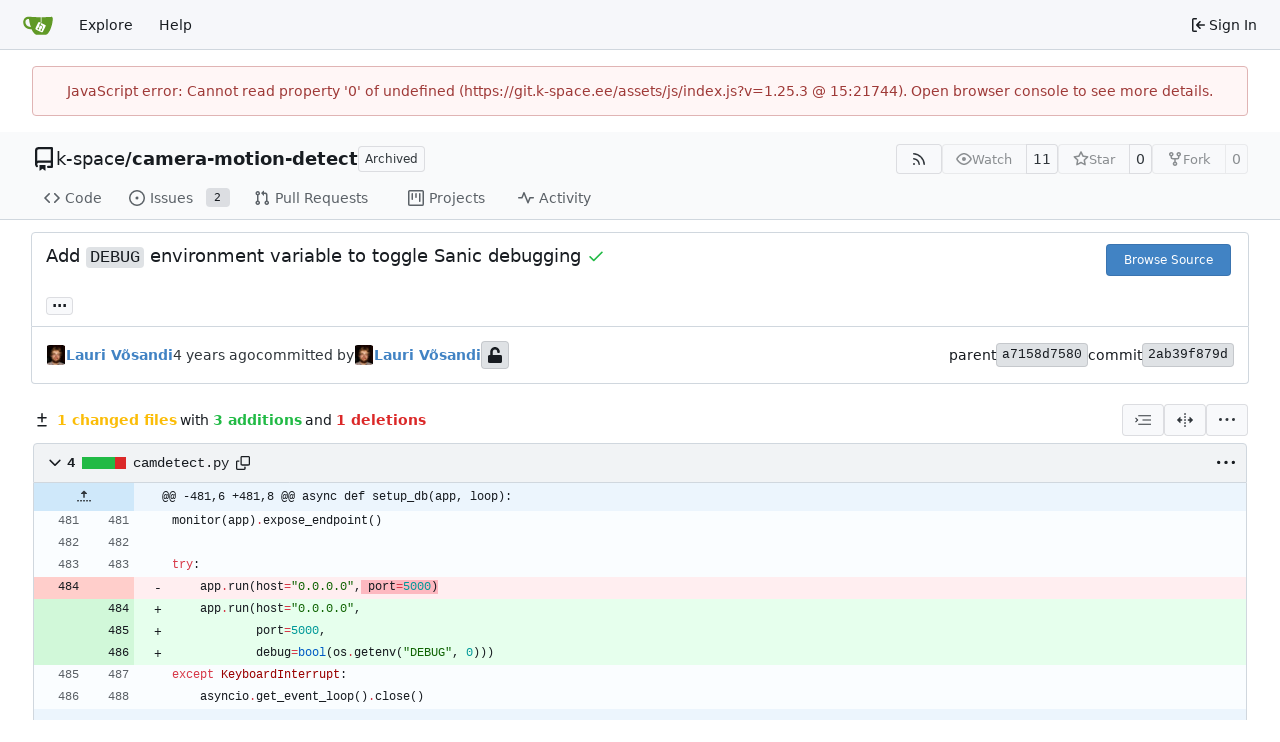

--- FILE ---
content_type: text/html; charset=utf-8
request_url: https://git.k-space.ee/k-space/camera-motion-detect/commit/2ab39f879de40e52973432a98b7b11d4eacf785d
body_size: 42777
content:
<!DOCTYPE html>
<html lang="en-US" data-theme="gitea-auto">
<head>
	<meta name="viewport" content="width=device-width, initial-scale=1">
	<title>Add `DEBUG` environment variable to toggle Sanic debugging · 2ab39f879d - camera-motion-detect - Gitea: Git with a cup of tea</title>
	<link rel="manifest" href="[data-uri]">
	<meta name="author" content="k-space">
	<meta name="description" content="camera-motion-detect - Cloud native motion detection microservice">
	<meta name="keywords" content="go,git,self-hosted,gitea">
	<meta name="referrer" content="no-referrer">


	<link rel="alternate" type="application/atom+xml" title="" href="/k-space/camera-motion-detect.atom">
	<link rel="alternate" type="application/rss+xml" title="" href="/k-space/camera-motion-detect.rss">

	<link rel="icon" href="/assets/img/favicon.svg" type="image/svg+xml">
	<link rel="alternate icon" href="/assets/img/favicon.png" type="image/png">
	
	
		<meta property="og:title" content="Add `DEBUG` environment variable to toggle Sanic debugging · 2ab39f879d">
		<meta property="og:url" content="https://git.k-space.ee//k-space/camera-motion-detect/commit/2ab39f879de40e52973432a98b7b11d4eacf785d">
		
	
	<meta property="og:type" content="object">
	
		<meta property="og:image" content="https://git.k-space.ee/avatars/5c5780528b537c5612b5a3feea7ac84b">
	

<meta property="og:site_name" content="Gitea: Git with a cup of tea">

	<link rel="stylesheet" href="/assets/css/index.css?v=1.25.3">
<link rel="stylesheet" href="/assets/css/theme-gitea-auto.css?v=1.25.3">

	
<script>
	
	window.addEventListener('error', function(e) {window._globalHandlerErrors=window._globalHandlerErrors||[]; window._globalHandlerErrors.push(e);});
	window.addEventListener('unhandledrejection', function(e) {window._globalHandlerErrors=window._globalHandlerErrors||[]; window._globalHandlerErrors.push(e);});
	window.config = {
		appUrl: 'https:\/\/git.k-space.ee\/',
		appSubUrl: '',
		assetVersionEncoded: encodeURIComponent('1.25.3'), 
		assetUrlPrefix: '\/assets',
		runModeIsProd:  true ,
		customEmojis: {"codeberg":":codeberg:","git":":git:","gitea":":gitea:","github":":github:","gitlab":":gitlab:","gogs":":gogs:"},
		csrfToken: 'hhMYYUKWvtzSs-R0wUhGER0W50k6MTc2OTM2MjMyNzg2NTE4NzQwOQ',
		pageData: {"DiffFileTree":{"TreeRoot":{"FullName":"","DisplayName":"","NameHash":"","DiffStatus":"","EntryMode":"","IsViewed":false,"Children":[{"FullName":"camdetect.py","DisplayName":"camdetect.py","NameHash":"e43b4e8e8159e6c907b1ce3b284524a6cc5228a9","DiffStatus":"modified","EntryMode":"","IsViewed":false,"Children":null,"FileIcon":"\u003csvg class=\"svg git-entry-icon octicon-file\" width=\"16\" height=\"16\" aria-hidden=\"true\"\u003e\u003cuse href=\"#svg-mfi-python\"\u003e\u003c/use\u003e\u003c/svg\u003e"}],"FileIcon":""}},"FolderIcon":"\u003csvg class=\"svg git-entry-icon octicon-file-directory-fill\" width=\"16\" height=\"16\" aria-hidden=\"true\"\u003e\u003cuse href=\"#svg-mfi-folder\"\u003e\u003c/use\u003e\u003c/svg\u003e","FolderOpenIcon":"\u003csvg class=\"svg git-entry-icon octicon-file-directory-open-fill\" width=\"16\" height=\"16\" aria-hidden=\"true\"\u003e\u003cuse href=\"#svg-mfi-folder-open\"\u003e\u003c/use\u003e\u003c/svg\u003e"},
		notificationSettings: {"EventSourceUpdateTime":10000,"MaxTimeout":60000,"MinTimeout":10000,"TimeoutStep":10000}, 
		enableTimeTracking:  true ,
		
		mermaidMaxSourceCharacters:  50000 ,
		
		i18n: {
			copy_success: "Copied!",
			copy_error: "Copy failed",
			error_occurred: "An error occurred",
			remove_label_str: "Remove item \"%s\"",
			modal_confirm: "Confirm",
			modal_cancel: "Cancel",
			more_items: "More items",
		},
	};
	
	window.config.pageData = window.config.pageData || {};
</script>
<script src="/assets/js/index.js?v=1.25.3" onerror="alert('Failed to load asset files from ' + this.src + '. Please make sure the asset files can be accessed.')"></script>

	
</head>
<body hx-headers='{"x-csrf-token": "hhMYYUKWvtzSs-R0wUhGER0W50k6MTc2OTM2MjMyNzg2NTE4NzQwOQ"}' hx-swap="outerHTML" hx-ext="morph" hx-push-url="false">
	

	<div class="full height">
		<noscript>This website requires JavaScript.</noscript>

		

		
			<nav id="navbar" aria-label="Navigation Bar">
	<div class="navbar-left">
		
		<a class="item" id="navbar-logo" href="/" aria-label="Home">
			<img width="30" height="30" src="/assets/img/logo.svg" alt="Logo" aria-hidden="true">
		</a>

		
		<div class="ui secondary menu navbar-mobile-right only-mobile">
			

			<button class="item ui icon mini button tw-m-0" id="navbar-expand-toggle" aria-label="Navigation Menu"><svg viewBox="0 0 16 16" class="svg octicon-three-bars" aria-hidden="true" width="16" height="16"><path d="M1 2.75A.75.75 0 0 1 1.75 2h12.5a.75.75 0 0 1 0 1.5H1.75A.75.75 0 0 1 1 2.75m0 5A.75.75 0 0 1 1.75 7h12.5a.75.75 0 0 1 0 1.5H1.75A.75.75 0 0 1 1 7.75M1.75 12h12.5a.75.75 0 0 1 0 1.5H1.75a.75.75 0 0 1 0-1.5"/></svg></button>
		</div>

		
		
			<a class="item" href="/explore/repos">Explore</a>
		

		

		
			<a class="item" target="_blank" rel="noopener noreferrer" href="https://docs.gitea.com">Help</a>
		
	</div>

	
	<div class="navbar-right">
		
			
			<a class="item" rel="nofollow" href="/user/login?redirect_to=%2fk-space%2fcamera-motion-detect%2fcommit%2f2ab39f879de40e52973432a98b7b11d4eacf785d">
				<svg viewBox="0 0 16 16" class="svg octicon-sign-in" aria-hidden="true" width="16" height="16"><path d="M2 2.75C2 1.784 2.784 1 3.75 1h2.5a.75.75 0 0 1 0 1.5h-2.5a.25.25 0 0 0-.25.25v10.5c0 .138.112.25.25.25h2.5a.75.75 0 0 1 0 1.5h-2.5A1.75 1.75 0 0 1 2 13.25Zm6.56 4.5h5.69a.75.75 0 0 1 0 1.5H8.56l1.97 1.97a.749.749 0 0 1-.326 1.275.75.75 0 0 1-.734-.215L6.22 8.53a.75.75 0 0 1 0-1.06l3.25-3.25a.749.749 0 0 1 1.275.326.75.75 0 0 1-.215.734Z"/></svg>
				<span class="tw-ml-1">Sign In</span>
			</a>
		
	</div>

	
	
</nav>

		




<div role="main" aria-label="Add `DEBUG` environment variable to toggle Sanic debugging · 2ab39f879d" class="page-content repository diff">
	<div class="secondary-nav">

	<div class="ui container">
		<div class="repo-header">
			<div class="flex-item tw-items-center">
				<div class="flex-item-leading">
					

	<svg viewBox="0 0 16 16" class="svg octicon-repo" aria-hidden="true" width="24" height="24"><path d="M2 2.5A2.5 2.5 0 0 1 4.5 0h8.75a.75.75 0 0 1 .75.75v12.5a.75.75 0 0 1-.75.75h-2.5a.75.75 0 0 1 0-1.5h1.75v-2h-8a1 1 0 0 0-.714 1.7.75.75 0 1 1-1.072 1.05A2.5 2.5 0 0 1 2 11.5Zm10.5-1h-8a1 1 0 0 0-1 1v6.708A2.5 2.5 0 0 1 4.5 9h8ZM5 12.25a.25.25 0 0 1 .25-.25h3.5a.25.25 0 0 1 .25.25v3.25a.25.25 0 0 1-.4.2l-1.45-1.087a.25.25 0 0 0-.3 0L5.4 15.7a.25.25 0 0 1-.4-.2Z"/></svg>


				</div>
				<div class="flex-item-main">
					<div class="flex-item-title tw-text-18">
						<a class="muted tw-font-normal" href="/k-space">k-space</a>/<a class="muted" href="/k-space/camera-motion-detect">camera-motion-detect</a>
					</div>
				</div>
				<div class="flex-item-trailing">
					
						<span class="ui basic label not-mobile">Archived</span>
						<div class="repo-icon only-mobile" data-tooltip-content="Archived"><svg viewBox="0 0 16 16" class="svg octicon-archive" aria-hidden="true" width="18" height="18"><path d="M0 2.75C0 1.784.784 1 1.75 1h12.5c.966 0 1.75.784 1.75 1.75v1.5A1.75 1.75 0 0 1 14.25 6H1.75A1.75 1.75 0 0 1 0 4.25ZM1.75 7a.75.75 0 0 1 .75.75v5.5c0 .138.112.25.25.25h10.5a.25.25 0 0 0 .25-.25v-5.5a.75.75 0 0 1 1.5 0v5.5A1.75 1.75 0 0 1 13.25 15H2.75A1.75 1.75 0 0 1 1 13.25v-5.5A.75.75 0 0 1 1.75 7m0-4.5a.25.25 0 0 0-.25.25v1.5c0 .138.112.25.25.25h12.5a.25.25 0 0 0 .25-.25v-1.5a.25.25 0 0 0-.25-.25ZM6.25 8h3.5a.75.75 0 0 1 0 1.5h-3.5a.75.75 0 0 1 0-1.5"/></svg></div>
					
					
						
					
					
					
					
				</div>
			</div>
			
				<div class="flex-text-block tw-flex-wrap">
					
					
					
					<a class="ui compact small basic button" href="/k-space/camera-motion-detect.rss" data-tooltip-content="RSS Feed">
						<svg viewBox="0 0 16 16" class="svg octicon-rss" aria-hidden="true" width="16" height="16"><path d="M2.002 2.725a.75.75 0 0 1 .797-.699C8.79 2.42 13.58 7.21 13.974 13.201a.75.75 0 0 1-1.497.098 10.5 10.5 0 0 0-9.776-9.776.747.747 0 0 1-.7-.798ZM2.84 7.05h-.002a7 7 0 0 1 6.113 6.111.75.75 0 0 1-1.49.178 5.5 5.5 0 0 0-4.8-4.8.75.75 0 0 1 .179-1.489M2 13a1 1 0 1 1 2 0 1 1 0 0 1-2 0"/></svg>
					</a>
					
					<form class="flex-text-inline" hx-boost="true" hx-target="this" method="post" action="/k-space/camera-motion-detect/action/watch">
	<div class="ui labeled button" data-tooltip-content="Sign in to watch this repository.">
		
		
		<button type="submit" class="ui compact small basic button" disabled aria-label="Watch">
			<svg viewBox="0 0 16 16" class="svg octicon-eye" aria-hidden="true" width="16" height="16"><path d="M8 2c1.981 0 3.671.992 4.933 2.078 1.27 1.091 2.187 2.345 2.637 3.023a1.62 1.62 0 0 1 0 1.798c-.45.678-1.367 1.932-2.637 3.023C11.67 13.008 9.981 14 8 14s-3.671-.992-4.933-2.078C1.797 10.83.88 9.576.43 8.898a1.62 1.62 0 0 1 0-1.798c.45-.677 1.367-1.931 2.637-3.022C4.33 2.992 6.019 2 8 2M1.679 7.932a.12.12 0 0 0 0 .136c.411.622 1.241 1.75 2.366 2.717C5.176 11.758 6.527 12.5 8 12.5s2.825-.742 3.955-1.715c1.124-.967 1.954-2.096 2.366-2.717a.12.12 0 0 0 0-.136c-.412-.621-1.242-1.75-2.366-2.717C10.824 4.242 9.473 3.5 8 3.5s-2.825.742-3.955 1.715c-1.124.967-1.954 2.096-2.366 2.717M8 10a2 2 0 1 1-.001-3.999A2 2 0 0 1 8 10"/></svg>
			<span class="not-mobile" aria-hidden="true">Watch</span>
		</button>
		<a hx-boost="false" class="ui basic label" href="/k-space/camera-motion-detect/watchers">
			11
		</a>
	</div>
</form>

					
					<form class="flex-text-inline" hx-boost="true" hx-target="this" method="post" action="/k-space/camera-motion-detect/action/star">
	<div class="ui labeled button" data-tooltip-content="Sign in to star this repository.">
		
		
		<button type="submit" class="ui compact small basic button" disabled aria-label="Star">
			<svg viewBox="0 0 16 16" class="svg octicon-star" aria-hidden="true" width="16" height="16"><path d="M8 .25a.75.75 0 0 1 .673.418l1.882 3.815 4.21.612a.75.75 0 0 1 .416 1.279l-3.046 2.97.719 4.192a.751.751 0 0 1-1.088.791L8 12.347l-3.766 1.98a.75.75 0 0 1-1.088-.79l.72-4.194L.818 6.374a.75.75 0 0 1 .416-1.28l4.21-.611L7.327.668A.75.75 0 0 1 8 .25m0 2.445L6.615 5.5a.75.75 0 0 1-.564.41l-3.097.45 2.24 2.184a.75.75 0 0 1 .216.664l-.528 3.084 2.769-1.456a.75.75 0 0 1 .698 0l2.77 1.456-.53-3.084a.75.75 0 0 1 .216-.664l2.24-2.183-3.096-.45a.75.75 0 0 1-.564-.41z"/></svg>
			<span class="not-mobile" aria-hidden="true">Star</span>
		</button>
		<a hx-boost="false" class="ui basic label" href="/k-space/camera-motion-detect/stars">
			0
		</a>
	</div>
</form>

					
					
						<div class="ui labeled button
							
								disabled
							"
							
								data-tooltip-content="Sign in to fork this repository."
							
						>
							<a class="ui compact small basic button"
								
									
								
							>
								<svg viewBox="0 0 16 16" class="svg octicon-repo-forked" aria-hidden="true" width="16" height="16"><path d="M5 5.372v.878c0 .414.336.75.75.75h4.5a.75.75 0 0 0 .75-.75v-.878a2.25 2.25 0 1 1 1.5 0v.878a2.25 2.25 0 0 1-2.25 2.25h-1.5v2.128a2.251 2.251 0 1 1-1.5 0V8.5h-1.5A2.25 2.25 0 0 1 3.5 6.25v-.878a2.25 2.25 0 1 1 1.5 0M5 3.25a.75.75 0 1 0-1.5 0 .75.75 0 0 0 1.5 0m6.75.75a.75.75 0 1 0 0-1.5.75.75 0 0 0 0 1.5m-3 8.75a.75.75 0 1 0-1.5 0 .75.75 0 0 0 1.5 0"/></svg><span class="text not-mobile">Fork</span>
							</a>
							<a class="ui basic label" href="/k-space/camera-motion-detect/forks">
								0
							</a>
						</div>
						<div class="ui small modal" id="fork-repo-modal">
							<div class="header">
								You've already forked camera-motion-detect
							</div>
							<div class="content tw-text-left">
								<div class="ui list">
									
								</div>
								
							</div>
						</div>
					
				</div>
			
		</div>
		
		
		
	</div>

	<div class="ui container">
		<overflow-menu class="ui secondary pointing menu">
			
				<div class="overflow-menu-items">
					
					<a class="item" href="/k-space/camera-motion-detect/src/">
						<svg viewBox="0 0 16 16" class="svg octicon-code" aria-hidden="true" width="16" height="16"><path d="m11.28 3.22 4.25 4.25a.75.75 0 0 1 0 1.06l-4.25 4.25a.749.749 0 0 1-1.275-.326.75.75 0 0 1 .215-.734L13.94 8l-3.72-3.72a.749.749 0 0 1 .326-1.275.75.75 0 0 1 .734.215m-6.56 0a.75.75 0 0 1 1.042.018.75.75 0 0 1 .018 1.042L2.06 8l3.72 3.72a.749.749 0 0 1-.326 1.275.75.75 0 0 1-.734-.215L.47 8.53a.75.75 0 0 1 0-1.06Z"/></svg> Code
					</a>
					

					
						<a class="item" href="/k-space/camera-motion-detect/issues">
							<svg viewBox="0 0 16 16" class="svg octicon-issue-opened" aria-hidden="true" width="16" height="16"><path d="M8 9.5a1.5 1.5 0 1 0 0-3 1.5 1.5 0 0 0 0 3"/><path d="M8 0a8 8 0 1 1 0 16A8 8 0 0 1 8 0M1.5 8a6.5 6.5 0 1 0 13 0 6.5 6.5 0 0 0-13 0"/></svg> Issues
							
								<span class="ui small label">2</span>
							
						</a>
					

					

					
						<a class="item" href="/k-space/camera-motion-detect/pulls">
							<svg viewBox="0 0 16 16" class="svg octicon-git-pull-request" aria-hidden="true" width="16" height="16"><path d="M1.5 3.25a2.25 2.25 0 1 1 3 2.122v5.256a2.251 2.251 0 1 1-1.5 0V5.372A2.25 2.25 0 0 1 1.5 3.25m5.677-.177L9.573.677A.25.25 0 0 1 10 .854V2.5h1A2.5 2.5 0 0 1 13.5 5v5.628a2.251 2.251 0 1 1-1.5 0V5a1 1 0 0 0-1-1h-1v1.646a.25.25 0 0 1-.427.177L7.177 3.427a.25.25 0 0 1 0-.354M3.75 2.5a.75.75 0 1 0 0 1.5.75.75 0 0 0 0-1.5m0 9.5a.75.75 0 1 0 0 1.5.75.75 0 0 0 0-1.5m8.25.75a.75.75 0 1 0 1.5 0 .75.75 0 0 0-1.5 0"/></svg> Pull Requests
							
						</a>
					

					

					

					
					
						<a href="/k-space/camera-motion-detect/projects" class="item">
							<svg viewBox="0 0 16 16" class="svg octicon-project" aria-hidden="true" width="16" height="16"><path d="M1.75 0h12.5C15.216 0 16 .784 16 1.75v12.5A1.75 1.75 0 0 1 14.25 16H1.75A1.75 1.75 0 0 1 0 14.25V1.75C0 .784.784 0 1.75 0M1.5 1.75v12.5c0 .138.112.25.25.25h12.5a.25.25 0 0 0 .25-.25V1.75a.25.25 0 0 0-.25-.25H1.75a.25.25 0 0 0-.25.25M11.75 3a.75.75 0 0 1 .75.75v7.5a.75.75 0 0 1-1.5 0v-7.5a.75.75 0 0 1 .75-.75m-8.25.75a.75.75 0 0 1 1.5 0v5.5a.75.75 0 0 1-1.5 0ZM8 3a.75.75 0 0 1 .75.75v3.5a.75.75 0 0 1-1.5 0v-3.5A.75.75 0 0 1 8 3"/></svg> Projects
							
						</a>
					

					

					

					

					
						<a class="item" href="/k-space/camera-motion-detect/activity">
							<svg viewBox="0 0 16 16" class="svg octicon-pulse" aria-hidden="true" width="16" height="16"><path d="M6 2c.306 0 .582.187.696.471L10 10.731l1.304-3.26A.75.75 0 0 1 12 7h3.25a.75.75 0 0 1 0 1.5h-2.742l-1.812 4.528a.751.751 0 0 1-1.392 0L6 4.77 4.696 8.03A.75.75 0 0 1 4 8.5H.75a.75.75 0 0 1 0-1.5h2.742l1.812-4.529A.75.75 0 0 1 6 2"/></svg> Activity
						</a>
					

					

					
				</div>
			
		</overflow-menu>
	</div>
	<div class="ui tabs divider"></div>
</div>

	<div class="ui container fluid padded">
		<div class="ui top attached header clearing segment tw-relative commit-header">
			<div class="tw-flex tw-mb-4 tw-gap-1">
				<h3 class="tw-mb-0 tw-flex-1"><span class="commit-summary" title="Add `DEBUG` environment variable to toggle Sanic debugging">Add <code class="inline-code-block">DEBUG</code> environment variable to toggle Sanic debugging</span>
	
		<a class="flex-text-inline tw-no-underline tw-inline" data-global-init="initCommitStatuses" href="https://drone.k-space.ee/k-space/camera-motion-detect/11">
			


	<svg viewBox="0 0 16 16" class="commit-status icon text green svg octicon-check" aria-hidden="true" width="18" height="18"><path d="M13.78 4.22a.75.75 0 0 1 0 1.06l-7.25 7.25a.75.75 0 0 1-1.06 0L2.22 9.28a.75.75 0 0 1 .018-1.042.75.75 0 0 1 1.042-.018L6 10.94l6.72-6.72a.75.75 0 0 1 1.06 0"/></svg>






		</a>
	
	<div class="tippy-target">
		


<div class="commit-status-panel">
	<div class="ui top attached header commit-status-header">
		
			All checks were successful
		

		
	</div>

	<div class="commit-status-list">
		
			<div class="commit-status-item">
				


	<svg viewBox="0 0 16 16" class="commit-status icon text green svg octicon-check" aria-hidden="true" width="18" height="18"><path d="M13.78 4.22a.75.75 0 0 1 0 1.06l-7.25 7.25a.75.75 0 0 1-1.06 0L2.22 9.28a.75.75 0 0 1 .018-1.042.75.75 0 0 1 1.042-.018L6 10.94l6.72-6.72a.75.75 0 0 1 1.06 0"/></svg>






				<div class="status-context gt-ellipsis">continuous-integration/drone <span class="text light-2">Build is passing</span></div>
				<div class="ui status-details">
					
					<span><a href="https://drone.k-space.ee/k-space/camera-motion-detect/11">Details</a></span>
				</div>
			</div>
		
		
	</div>
</div>


	</div>

</h3>
				
					<div class="commit-header-buttons">
						<a class="ui primary tiny button" href="/k-space/camera-motion-detect/src/commit/2ab39f879de40e52973432a98b7b11d4eacf785d">
							Browse Source
						</a>
						
					</div>
				
			</div>
			
			
<div class="branch-and-tag-area" data-text-default-branch-tooltip="This commit is part of the default branch">
	
	<button class="ui button ellipsis-button load-branches-and-tags tw-mt-2" aria-expanded="false"
		data-fetch-url="/k-space/camera-motion-detect/commit/2ab39f879de40e52973432a98b7b11d4eacf785d/load-branches-and-tags"
		data-tooltip-content="Load branches and tags referencing this commit"
	>...</button>
	<div class="branch-and-tag-detail tw-hidden">
		<div class="divider"></div>
		<div>This commit is contained in:</div>
		<div class="tw-flex tw-mt-2">
			<div class="tw-p-1"><svg viewBox="0 0 16 16" class="svg octicon-git-branch" aria-hidden="true" width="16" height="16"><path d="M9.5 3.25a2.25 2.25 0 1 1 3 2.122V6A2.5 2.5 0 0 1 10 8.5H6a1 1 0 0 0-1 1v1.128a2.251 2.251 0 1 1-1.5 0V5.372a2.25 2.25 0 1 1 1.5 0v1.836A2.5 2.5 0 0 1 6 7h4a1 1 0 0 0 1-1v-.628A2.25 2.25 0 0 1 9.5 3.25m-6 0a.75.75 0 1 0 1.5 0 .75.75 0 0 0-1.5 0m8.25-.75a.75.75 0 1 0 0 1.5.75.75 0 0 0 0-1.5M4.25 12a.75.75 0 1 0 0 1.5.75.75 0 0 0 0-1.5"/></svg></div>
			<div class="branch-area flex-text-block tw-flex-wrap tw-flex-1"></div>
		</div>
		<div class="tw-flex tw-mt-2">
			<div class="tw-p-1"><svg viewBox="0 0 16 16" class="svg octicon-tag" aria-hidden="true" width="16" height="16"><path d="M1 7.775V2.75C1 1.784 1.784 1 2.75 1h5.025c.464 0 .91.184 1.238.513l6.25 6.25a1.75 1.75 0 0 1 0 2.474l-5.026 5.026a1.75 1.75 0 0 1-2.474 0l-6.25-6.25A1.75 1.75 0 0 1 1 7.775m1.5 0c0 .066.026.13.073.177l6.25 6.25a.25.25 0 0 0 .354 0l5.025-5.025a.25.25 0 0 0 0-.354l-6.25-6.25a.25.25 0 0 0-.177-.073H2.75a.25.25 0 0 0-.25.25ZM6 5a1 1 0 1 1 0 2 1 1 0 0 1 0-2"/></svg></div>
			<div class="tag-area flex-text-block tw-flex-wrap tw-flex-1"></div>
		</div>
	</div>
</div>


		</div>

		<div class="ui bottom attached segment flex-text-block tw-flex-wrap">
			<div class="flex-text-inline">
				
					<img loading="lazy" alt class="ui avatar tw-align-middle" src="/avatars/cd854c75d4b801ad1a5e00fb257371d68716790f039ff028a55f5a66bcfdde3b?size=40" title="Lauri Võsandi" width="20" height="20"/>
					
						<a href="/lauri"><strong>Lauri Võsandi</strong></a>
					
				
			</div>

			<span class="text grey"><relative-time prefix="" tense="past" datetime="2022-02-27T14:16:33+02:00" data-tooltip-content data-tooltip-interactive="true">2022-02-27 14:16:33 +02:00</relative-time></span>

			<div class="flex-text-inline">
				
					<span class="text grey">committed by</span>
					
						<img loading="lazy" alt class="ui avatar tw-align-middle" src="/avatars/cd854c75d4b801ad1a5e00fb257371d68716790f039ff028a55f5a66bcfdde3b?size=40" title="Lauri Võsandi" width="20" height="20"/>
						<a href="/lauri"><strong>Lauri Võsandi</strong></a>
					
				
			</div>

			
				
	<span class="ui label commit-sign-badge "><span data-tooltip-content="Not a signed commit"><svg viewBox="0 0 14 16" class="svg gitea-unlock" aria-hidden="true" width="16" height="16"><path d="M12.5 8H4.75V4.778c0-1.237.99-2.265 2.228-2.278A2.253 2.253 0 0 1 9.25 4.75v.5c0 .416.334.75.75.75h1c.416 0 .75-.334.75-.75v-.5c0-2.625-2.14-4.76-4.766-4.75C4.36.01 2.25 2.172 2.25 4.797V8H1.5A1.5 1.5 0 0 0 0 9.5v5A1.5 1.5 0 0 0 1.5 16h11a1.5 1.5 0 0 0 1.5-1.5v-5A1.5 1.5 0 0 0 12.5 8"/></svg></span></span>
			

			<div class="tw-flex-1"></div>

			<div class="flex-text-inline tw-gap-5">
				
					<div class="flex-text-inline">
						<span>parent</span>
						
							<a class="ui label commit-id-short" href="/k-space/camera-motion-detect/commit/a7158d7580a1845a31e21222323792c73b6fa69d">a7158d7580</a>
						
					</div>
				
				<div class="flex-text-inline">
					<span>commit</span>
					<a class="ui label commit-id-short" href="/k-space/camera-motion-detect/commit/2ab39f879de40e52973432a98b7b11d4eacf785d">2ab39f879d</a>
				</div>
			</div>
		</div>

		

		
<div>
	<div class="diff-detail-box">
		<div class="tw-flex tw-items-center tw-flex-wrap tw-gap-2 tw-ml-0.5">
			
			
				<div class="diff-detail-stats tw-flex tw-items-center tw-flex-wrap">
					<svg viewBox="0 0 16 16" class="tw-mr-1 svg octicon-diff" aria-hidden="true" width="16" height="16"><path d="M8.75 1.75V5H12a.75.75 0 0 1 0 1.5H8.75v3.25a.75.75 0 0 1-1.5 0V6.5H4A.75.75 0 0 1 4 5h3.25V1.75a.75.75 0 0 1 1.5 0M4 13h8a.75.75 0 0 1 0 1.5H4A.75.75 0 0 1 4 13"/></svg><strong> 1 changed files</strong> with <strong>3 additions</strong> and <strong>1 deletions</strong>
				</div>
			
		</div>
		<div class="diff-detail-actions">
			
			<div class="ui dropdown tiny basic button" data-tooltip-content="Whitespace">
	<svg viewBox="0 0 15 15" class="svg gitea-whitespace" aria-hidden="true" width="16" height="16"><path d="m2.5 7.5.35.35a.5.5 0 0 0 0-.7zM3 4h12V3H3zm4 4h8V7H7zm-4 4h12v-1H3zM.85 9.85l2-2-.7-.7-2 2zm2-2.7-2-2-.7.7 2 2z"/></svg>
	<div class="menu">
		<a class="item" href="?style=unified&whitespace=show-all&show-outdated=">
			<label class="tw-pointer-events-none">
				<input class="tw-mr-2 tw-pointer-events-none" type="radio" checked>
				Show all changes
			</label>
		</a>
		<a class="item" href="?style=unified&whitespace=ignore-all&show-outdated=">
			<label class="tw-pointer-events-none">
				<input class="tw-mr-2 tw-pointer-events-none" type="radio">
				Ignore whitespace when comparing lines
			</label>
		</a>
		<a class="item" href="?style=unified&whitespace=ignore-change&show-outdated=">
			<label class="tw-pointer-events-none">
				<input class="tw-mr-2 tw-pointer-events-none" type="radio">
				Ignore changes in amount of whitespace
			</label>
		</a>
		<a class="item" href="?style=unified&whitespace=ignore-eol&show-outdated=">
			<label class="tw-pointer-events-none">
				<input class="tw-mr-2 tw-pointer-events-none" type="radio">
				Ignore changes in whitespace at EOL
			</label>
		</a>
	</div>
</div>
<a class="ui tiny basic button" href="?style=split&whitespace=show-all&show-outdated=" data-tooltip-content="Split View"><svg viewBox="0 0 16 16" class="svg gitea-split" aria-hidden="true" width="16" height="16"><path d="M7.25 14.25a.75.75 0 0 0 1.5 0v-.5a.75.75 0 0 0-1.5 0zM8 12a.75.75 0 0 1-.75-.75v-.5a.75.75 0 0 1 1.5 0v.5A.75.75 0 0 1 8 12m-.75-3.75a.75.75 0 0 0 1.5 0v-.5a.75.75 0 0 0-1.5 0zM8 6a.75.75 0 0 1-.75-.75v-.5a.75.75 0 0 1 1.5 0v.5A.75.75 0 0 1 8 6m-.75-3.75a.75.75 0 0 0 1.5 0v-.5a.75.75 0 0 0-1.5 0zm4.1 6.5a.75.75 0 0 1 0-1.5h1.25V5.1a.25.25 0 0 1 .43-.17l2.9 2.9a.25.25 0 0 1 0 .35l-2.9 2.9a.25.25 0 0 1-.43-.18V8.75ZM3.4 10.9V8.75h1.25a.75.75 0 0 0 0-1.5H3.4V5.1a.25.25 0 0 0-.43-.17l-2.9 2.9a.25.25 0 0 0 0 .35l2.9 2.9a.25.25 0 0 0 .43-.18"/></svg></a>

			<div class="ui dropdown tiny basic button" data-tooltip-content="Diff Options">
	<svg viewBox="0 0 16 16" class="svg octicon-kebab-horizontal" aria-hidden="true" width="16" height="16"><path d="M8 9a1.5 1.5 0 1 0 0-3 1.5 1.5 0 0 0 0 3M1.5 9a1.5 1.5 0 1 0 0-3 1.5 1.5 0 0 0 0 3m13 0a1.5 1.5 0 1 0 0-3 1.5 1.5 0 0 0 0 3"/></svg>
	<div class="menu">
		
			<a class="item" href="/k-space/camera-motion-detect/commit/2ab39f879de40e52973432a98b7b11d4eacf785d.patch" download="2ab39f879d.patch">Download Patch File</a>
			<a class="item" href="/k-space/camera-motion-detect/commit/2ab39f879de40e52973432a98b7b11d4eacf785d.diff" download="2ab39f879d.diff">Download Diff File</a>
		
		<a id="expand-files-btn" class="item">Expand all files</a>
		<a id="collapse-files-btn" class="item">Collapse all files</a>
		
	</div>
</div>

			
			
		</div>
	</div>
	
		
	
	<div id="diff-container">
		
		
			<div id="diff-file-boxes" class="sixteen wide column">
				
					
					
					
					
					
					
					
					
					
					
					<div class="diff-file-box file-content tab-size-4 tw-mt-0" id="diff-e43b4e8e8159e6c907b1ce3b284524a6cc5228a9" data-old-filename="camdetect.py" data-new-filename="camdetect.py" >
						<h4 class="diff-file-header sticky-2nd-row ui top attached header">
							<div class="diff-file-name tw-flex tw-flex-1 tw-items-center tw-gap-1 tw-flex-wrap">
								<button class="fold-file btn interact-bg tw-p-1">
									
										<svg viewBox="0 0 16 16" class="svg octicon-chevron-down" aria-hidden="true" width="18" height="18"><path d="M12.78 5.22a.75.75 0 0 1 0 1.06l-4.25 4.25a.75.75 0 0 1-1.06 0L3.22 6.28a.749.749 0 1 1 1.06-1.06L8 8.939l3.72-3.719a.75.75 0 0 1 1.06 0"/></svg>
									
								</button>
								<div class="tw-font-semibold tw-flex tw-items-center tw-font-mono">
									
										4
<span class="diff-stats-bar tw-mx-2" data-tooltip-content="4 changes: 3 additions and 1 deletions">
	
	<div class="diff-stats-add-bar" style="width: 75%"></div>
</span>

									
								</div>
								<span class="file tw-flex tw-items-center tw-font-mono tw-flex-1"><a class="muted file-link" title="camdetect.py" href="#diff-e43b4e8e8159e6c907b1ce3b284524a6cc5228a9">camdetect.py</a>
									<button class="btn interact-fg tw-p-2" data-clipboard-text="camdetect.py" data-tooltip-content="Copy path"><svg viewBox="0 0 16 16" class="svg octicon-copy" aria-hidden="true" width="14" height="14"><path d="M0 6.75C0 5.784.784 5 1.75 5h1.5a.75.75 0 0 1 0 1.5h-1.5a.25.25 0 0 0-.25.25v7.5c0 .138.112.25.25.25h7.5a.25.25 0 0 0 .25-.25v-1.5a.75.75 0 0 1 1.5 0v1.5A1.75 1.75 0 0 1 9.25 16h-7.5A1.75 1.75 0 0 1 0 14.25Z"/><path d="M5 1.75C5 .784 5.784 0 6.75 0h7.5C15.216 0 16 .784 16 1.75v7.5A1.75 1.75 0 0 1 14.25 11h-7.5A1.75 1.75 0 0 1 5 9.25Zm1.75-.25a.25.25 0 0 0-.25.25v7.5c0 .138.112.25.25.25h7.5a.25.25 0 0 0 .25-.25v-7.5a.25.25 0 0 0-.25-.25Z"/></svg></button>
									
									
									
									
								</span>
							</div>
							<div class="diff-file-header-actions tw-flex tw-items-center tw-gap-1 tw-flex-wrap">
								
								
								
								
								
									<button class="btn diff-header-popup-btn tw-p-1"><svg viewBox="0 0 16 16" class="svg octicon-kebab-horizontal" aria-hidden="true" width="18" height="18"><path d="M8 9a1.5 1.5 0 1 0 0-3 1.5 1.5 0 0 0 0 3M1.5 9a1.5 1.5 0 1 0 0-3 1.5 1.5 0 0 0 0 3m13 0a1.5 1.5 0 1 0 0-3 1.5 1.5 0 0 0 0 3"/></svg></button>
									<div class="tippy-target">
										
											<button class="unescape-button item" data-unicode-content-selector="#diff-e43b4e8e8159e6c907b1ce3b284524a6cc5228a9">Unescape</button>
											<button class="escape-button tw-hidden item" data-unicode-content-selector="#diff-e43b4e8e8159e6c907b1ce3b284524a6cc5228a9">Escape</button>
										
										
											
												<a class="item" rel="nofollow" href="/k-space/camera-motion-detect/src/commit/2ab39f879de40e52973432a98b7b11d4eacf785d/camdetect.py">View File</a>
												
											
										
									</div>
								
							</div>
						</h4>
						<div class="diff-file-body ui attached unstackable table segment" >
							<div id="diff-source-e43b4e8e8159e6c907b1ce3b284524a6cc5228a9" class="file-body file-code unicode-escaped code-diff code-diff-unified">
								
									<table class="chroma" data-new-comment-url="/files/reviews/new_comment" data-path="camdetect.py">
										
											



<colgroup>
	<col width="50">
	<col width="50">
	<col width="10">
	<col width="10">
	<col>
</colgroup>

	
		<tr class="tag-code nl-0 ol-0" data-line-type="tag">
			
				
					
					<td colspan="2" class="lines-num">
						<div class="code-expander-buttons" data-expand-direction="4">
							
							
								<button class="code-expander-button" hx-target="closest tr" hx-get="/k-space/camera-motion-detect/blob_excerpt/2ab39f879de40e52973432a98b7b11d4eacf785d?&last_left=0&amp;last_right=0&amp;left=481&amp;right=481&amp;left_hunk_size=6&amp;right_hunk_size=8&amp;path=camdetect.py&style=unified&direction=up&anchor=diff-e43b4e8e8159e6c907b1ce3b284524a6cc5228a9K481">
									<svg viewBox="0 0 16 16" class="svg octicon-fold-up" aria-hidden="true" width="16" height="16"><path d="M7.823 1.677 4.927 4.573A.25.25 0 0 0 5.104 5H7.25v3.236a.75.75 0 1 0 1.5 0V5h2.146a.25.25 0 0 0 .177-.427L8.177 1.677a.25.25 0 0 0-.354 0M13.75 11a.75.75 0 0 0 0 1.5h.5a.75.75 0 0 0 0-1.5zm-3.75.75a.75.75 0 0 1 .75-.75h.5a.75.75 0 0 1 0 1.5h-.5a.75.75 0 0 1-.75-.75M7.75 11a.75.75 0 0 0 0 1.5h.5a.75.75 0 0 0 0-1.5zM4 11.75a.75.75 0 0 1 .75-.75h.5a.75.75 0 0 1 0 1.5h-.5a.75.75 0 0 1-.75-.75M1.75 11a.75.75 0 0 0 0 1.5h.5a.75.75 0 0 0 0-1.5z"/></svg>
								</button>
							
							
						</div>
					</td>
				
			
			<td class="lines-escape"></td>
			<td class="lines-type-marker"><span class="tw-font-mono" data-type-marker=""></span></td>
			
				<td class="chroma lines-code blob-hunk"><code class="code-inner">@@ -481,6 +481,8 @@ async def setup_db(app, loop):</code>
</td>
			
		</tr>
		
	
		<tr class="same-code nl-1 ol-1" data-line-type="same">
			
				<td class="lines-num lines-num-old" data-line-num="481"><span rel="diff-e43b4e8e8159e6c907b1ce3b284524a6cc5228a9L481"></span></td>
				<td class="lines-num lines-num-new" data-line-num="481"><span rel="diff-e43b4e8e8159e6c907b1ce3b284524a6cc5228a9R481"></span></td>
			
			<td class="lines-escape"></td>
			<td class="lines-type-marker"><span class="tw-font-mono" data-type-marker=" "></span></td>
			
				<td class="chroma lines-code"><code class="code-inner"><span class="n">monitor</span><span class="p">(</span><span class="n">app</span><span class="p">)</span><span class="o">.</span><span class="n">expose_endpoint</span><span class="p">(</span><span class="p">)</span>
</code>
</td>
			
		</tr>
		
	
		<tr class="same-code nl-2 ol-2" data-line-type="same">
			
				<td class="lines-num lines-num-old" data-line-num="482"><span rel="diff-e43b4e8e8159e6c907b1ce3b284524a6cc5228a9L482"></span></td>
				<td class="lines-num lines-num-new" data-line-num="482"><span rel="diff-e43b4e8e8159e6c907b1ce3b284524a6cc5228a9R482"></span></td>
			
			<td class="lines-escape"></td>
			<td class="lines-type-marker"><span class="tw-font-mono" data-type-marker=" "></span></td>
			
				<td class="chroma lines-code"><code class="code-inner">
</code>
</td>
			
		</tr>
		
	
		<tr class="same-code nl-3 ol-3" data-line-type="same">
			
				<td class="lines-num lines-num-old" data-line-num="483"><span rel="diff-e43b4e8e8159e6c907b1ce3b284524a6cc5228a9L483"></span></td>
				<td class="lines-num lines-num-new" data-line-num="483"><span rel="diff-e43b4e8e8159e6c907b1ce3b284524a6cc5228a9R483"></span></td>
			
			<td class="lines-escape"></td>
			<td class="lines-type-marker"><span class="tw-font-mono" data-type-marker=" "></span></td>
			
				<td class="chroma lines-code"><code class="code-inner"><span class="k">try</span><span class="p">:</span>
</code>
</td>
			
		</tr>
		
	
		<tr class="del-code nl-4 ol-4" data-line-type="del">
			
				<td class="lines-num lines-num-old" data-line-num="484"><span rel="diff-e43b4e8e8159e6c907b1ce3b284524a6cc5228a9L484"></span></td>
				<td class="lines-num lines-num-new" data-line-num=""><span rel=""></span></td>
			
			<td class="lines-escape"></td>
			<td class="lines-type-marker"><span class="tw-font-mono" data-type-marker="-"></span></td>
			
				<td class="chroma lines-code lines-code-old"><code class="code-inner">    <span class="n">app</span><span class="o">.</span><span class="n">run</span><span class="p">(</span><span class="n">host</span><span class="o">=</span><span class="sa"></span><span class="s2">&#34;</span><span class="s2">0.0.0.0</span><span class="s2">&#34;</span><span class="p">,</span><span class="removed-code"> <span class="n">port</span><span class="o">=</span><span class="mi">5000</span><span class="p">)</span></span>
</code>
</td>
			
		</tr>
		
	
		<tr class="add-code nl-5 ol-5" data-line-type="add">
			
				<td class="lines-num lines-num-old" data-line-num=""><span rel=""></span></td>
				<td class="lines-num lines-num-new" data-line-num="484"><span rel="diff-e43b4e8e8159e6c907b1ce3b284524a6cc5228a9R484"></span></td>
			
			<td class="lines-escape"></td>
			<td class="lines-type-marker"><span class="tw-font-mono" data-type-marker="&#43;"></span></td>
			
				<td class="chroma lines-code"><code class="code-inner">    <span class="n">app</span><span class="o">.</span><span class="n">run</span><span class="p">(</span><span class="n">host</span><span class="o">=</span><span class="sa"></span><span class="s2">&#34;</span><span class="s2">0.0.0.0</span><span class="s2">&#34;</span><span class="p">,</span>
</code>
</td>
			
		</tr>
		
	
		<tr class="add-code nl-6 ol-6" data-line-type="add">
			
				<td class="lines-num lines-num-old" data-line-num=""><span rel=""></span></td>
				<td class="lines-num lines-num-new" data-line-num="485"><span rel="diff-e43b4e8e8159e6c907b1ce3b284524a6cc5228a9R485"></span></td>
			
			<td class="lines-escape"></td>
			<td class="lines-type-marker"><span class="tw-font-mono" data-type-marker="&#43;"></span></td>
			
				<td class="chroma lines-code"><code class="code-inner">            <span class="n">port</span><span class="o">=</span><span class="mi">5000</span><span class="p">,</span>
</code>
</td>
			
		</tr>
		
	
		<tr class="add-code nl-7 ol-7" data-line-type="add">
			
				<td class="lines-num lines-num-old" data-line-num=""><span rel=""></span></td>
				<td class="lines-num lines-num-new" data-line-num="486"><span rel="diff-e43b4e8e8159e6c907b1ce3b284524a6cc5228a9R486"></span></td>
			
			<td class="lines-escape"></td>
			<td class="lines-type-marker"><span class="tw-font-mono" data-type-marker="&#43;"></span></td>
			
				<td class="chroma lines-code"><code class="code-inner">            <span class="n">debug</span><span class="o">=</span><span class="nb">bool</span><span class="p">(</span><span class="n">os</span><span class="o">.</span><span class="n">getenv</span><span class="p">(</span><span class="sa"></span><span class="s2">&#34;</span><span class="s2">DEBUG</span><span class="s2">&#34;</span><span class="p">,</span> <span class="mi">0</span><span class="p">)</span><span class="p">)</span><span class="p">)</span>
</code>
</td>
			
		</tr>
		
	
		<tr class="same-code nl-8 ol-8" data-line-type="same">
			
				<td class="lines-num lines-num-old" data-line-num="485"><span rel="diff-e43b4e8e8159e6c907b1ce3b284524a6cc5228a9L485"></span></td>
				<td class="lines-num lines-num-new" data-line-num="487"><span rel="diff-e43b4e8e8159e6c907b1ce3b284524a6cc5228a9R487"></span></td>
			
			<td class="lines-escape"></td>
			<td class="lines-type-marker"><span class="tw-font-mono" data-type-marker=" "></span></td>
			
				<td class="chroma lines-code"><code class="code-inner"><span class="k">except</span> <span class="ne">KeyboardInterrupt</span><span class="p">:</span>
</code>
</td>
			
		</tr>
		
	
		<tr class="same-code nl-9 ol-9" data-line-type="same">
			
				<td class="lines-num lines-num-old" data-line-num="486"><span rel="diff-e43b4e8e8159e6c907b1ce3b284524a6cc5228a9L486"></span></td>
				<td class="lines-num lines-num-new" data-line-num="488"><span rel="diff-e43b4e8e8159e6c907b1ce3b284524a6cc5228a9R488"></span></td>
			
			<td class="lines-escape"></td>
			<td class="lines-type-marker"><span class="tw-font-mono" data-type-marker=" "></span></td>
			
				<td class="chroma lines-code"><code class="code-inner">    <span class="n">asyncio</span><span class="o">.</span><span class="n">get_event_loop</span><span class="p">(</span><span class="p">)</span><span class="o">.</span><span class="n">close</span><span class="p">(</span><span class="p">)</span></code>
</td>
			
		</tr>
		
	

	
		<tr class="tag-code nl-0 ol-0" data-line-type="tag">
			
				
					
					<td colspan="2" class="lines-num">
						<div class="code-expander-buttons" data-expand-direction="1">
							
							
							
						</div>
					</td>
				
			
			<td class="lines-escape"></td>
			<td class="lines-type-marker"><span class="tw-font-mono" data-type-marker=" "></span></td>
			
				<td class="chroma lines-code blob-hunk"><code class="code-inner"> </code>
</td>
			
		</tr>
		
	


										
									</table>
								
							</div>
							
						</div>
					</div>
				

				
			</div>
		
	</div>

	
	
		<div class="ui small modal" id="reference-issue-modal">
	<div class="header">
		Reference in New Issue
	</div>
	<div class="content">
		<form class="ui form form-fetch-action" action="/k-space/camera-motion-detect/issues/new" method="post">
			<input type="hidden" name="_csrf" value="hhMYYUKWvtzSs-R0wUhGER0W50k6MTc2OTM2MjMyNzg2NTE4NzQwOQ">
			<div class="field">
				<label><strong>Repository</strong></label>
				<div class="ui search selection dropdown issue_reference_repository_search ellipsis-text-items">
					<div class="default text gt-ellipsis">k-space/camera-motion-detect</div>
					<div class="menu"></div>
				</div>
			</div>
			<div class="field">
				<label><strong>Title</strong></label>
				<input name="title" value="" autofocus required maxlength="255" autocomplete="off">
			</div>
			<div class="field">
				<label><strong>Body</strong></label>
				<textarea name="content"></textarea>
			</div>
			<div class="flex-text-block tw-justify-end">
				<button class="ui primary button">Create Issue</button>
			</div>
		</form>
	</div>
</div>

		<div class="ui small modal" id="block-user-modal">
	<div class="header">Block a user</div>
	<div class="content">
		<div class="ui warning message">Blocking a user prevents them from interacting with repositories, such as opening or commenting on pull requests or issues. Learn more about blocking a user.</div>
		<form class="ui form modal-form" method="post">
			<input type="hidden" name="_csrf" value="hhMYYUKWvtzSs-R0wUhGER0W50k6MTc2OTM2MjMyNzg2NTE4NzQwOQ">
			<input type="hidden" name="action" value="block" />
			<input type="hidden" name="blockee" class="modal-blockee" />
			<div class="field">
				<label>User to block: <span class="text red modal-blockee-name"></span></label>
			</div>
			<div class="field">
				<label for="block-note">Optional note:</label>
				<input id="block-note" name="note">
				<p class="help">The note is not visible to the blocked user.</p>
			</div>
			<div class="actions">
				<button class="ui cancel button">Cancel</button>
				<button class="ui red button">Block</button>
			</div>
		</form>
	</div>
</div>

	
</div>

	</div>
</div>


		
	</div>
	
	<footer class="page-footer" role="group" aria-label="Footer">
	<div class="left-links" role="contentinfo" aria-label="About Software">
		
			<a target="_blank" rel="noopener noreferrer" href="https://about.gitea.com">Powered by Gitea</a>
		
		
			Version:
			
				1.25.3
			
		
		
			Page: <strong>131ms</strong>
			Template: <strong>7ms</strong>
		
	</div>
	<div class="right-links" role="group" aria-label="Links">
		<div class="ui dropdown upward">
			<span class="flex-text-inline"><svg viewBox="0 0 16 16" class="svg octicon-globe" aria-hidden="true" width="14" height="14"><path d="M8 0a8 8 0 1 1 0 16A8 8 0 0 1 8 0M5.78 8.75a9.64 9.64 0 0 0 1.363 4.177q.383.64.857 1.215c.245-.296.551-.705.857-1.215A9.64 9.64 0 0 0 10.22 8.75Zm4.44-1.5a9.64 9.64 0 0 0-1.363-4.177c-.307-.51-.612-.919-.857-1.215a10 10 0 0 0-.857 1.215A9.64 9.64 0 0 0 5.78 7.25Zm-5.944 1.5H1.543a6.51 6.51 0 0 0 4.666 5.5q-.184-.271-.352-.552c-.715-1.192-1.437-2.874-1.581-4.948m-2.733-1.5h2.733c.144-2.074.866-3.756 1.58-4.948q.18-.295.353-.552a6.51 6.51 0 0 0-4.666 5.5m10.181 1.5c-.144 2.074-.866 3.756-1.58 4.948q-.18.296-.353.552a6.51 6.51 0 0 0 4.666-5.5Zm2.733-1.5a6.51 6.51 0 0 0-4.666-5.5q.184.272.353.552c.714 1.192 1.436 2.874 1.58 4.948Z"/></svg> English</span>
			<div class="menu language-menu">
				<a lang="id-ID" data-url="/?lang=id-ID" class="item ">Bahasa Indonesia</a>
				<a lang="de-DE" data-url="/?lang=de-DE" class="item ">Deutsch</a>
				<a lang="en-US" data-url="/?lang=en-US" class="item selected">English</a>
				<a lang="es-ES" data-url="/?lang=es-ES" class="item ">Español</a>
				<a lang="fr-FR" data-url="/?lang=fr-FR" class="item ">Français</a>
				<a lang="ga-IE" data-url="/?lang=ga-IE" class="item ">Gaeilge</a>
				<a lang="it-IT" data-url="/?lang=it-IT" class="item ">Italiano</a>
				<a lang="lv-LV" data-url="/?lang=lv-LV" class="item ">Latviešu</a>
				<a lang="hu-HU" data-url="/?lang=hu-HU" class="item ">Magyar nyelv</a>
				<a lang="nl-NL" data-url="/?lang=nl-NL" class="item ">Nederlands</a>
				<a lang="pl-PL" data-url="/?lang=pl-PL" class="item ">Polski</a>
				<a lang="pt-PT" data-url="/?lang=pt-PT" class="item ">Português de Portugal</a>
				<a lang="pt-BR" data-url="/?lang=pt-BR" class="item ">Português do Brasil</a>
				<a lang="fi-FI" data-url="/?lang=fi-FI" class="item ">Suomi</a>
				<a lang="sv-SE" data-url="/?lang=sv-SE" class="item ">Svenska</a>
				<a lang="tr-TR" data-url="/?lang=tr-TR" class="item ">Türkçe</a>
				<a lang="cs-CZ" data-url="/?lang=cs-CZ" class="item ">Čeština</a>
				<a lang="el-GR" data-url="/?lang=el-GR" class="item ">Ελληνικά</a>
				<a lang="bg-BG" data-url="/?lang=bg-BG" class="item ">Български</a>
				<a lang="ru-RU" data-url="/?lang=ru-RU" class="item ">Русский</a>
				<a lang="uk-UA" data-url="/?lang=uk-UA" class="item ">Українська</a>
				<a lang="fa-IR" data-url="/?lang=fa-IR" class="item ">فارسی</a>
				<a lang="ml-IN" data-url="/?lang=ml-IN" class="item ">മലയാളം</a>
				<a lang="ja-JP" data-url="/?lang=ja-JP" class="item ">日本語</a>
				<a lang="zh-CN" data-url="/?lang=zh-CN" class="item ">简体中文</a>
				<a lang="zh-TW" data-url="/?lang=zh-TW" class="item ">繁體中文（台灣）</a>
				<a lang="zh-HK" data-url="/?lang=zh-HK" class="item ">繁體中文（香港）</a>
				<a lang="ko-KR" data-url="/?lang=ko-KR" class="item ">한국어</a>
				</div>
		</div>
		<a href="/assets/licenses.txt">Licenses</a>
		<a href="/api/swagger">API</a>
		
	</div>
</footer>

	
</body>
</html>

